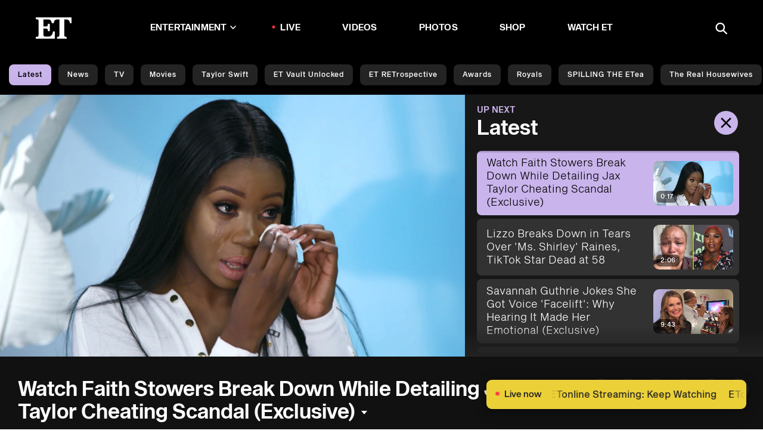

--- FILE ---
content_type: image/svg+xml
request_url: https://www.etonline.com/img/icons/play-arrow.svg
body_size: -357
content:
<svg viewBox="0 0 32 32" xmlns="http://www.w3.org/2000/svg"><path d="m29.85 16.01-13.85 8-13.85 7.99v-15.99-15.99l13.85 8z"/></svg>